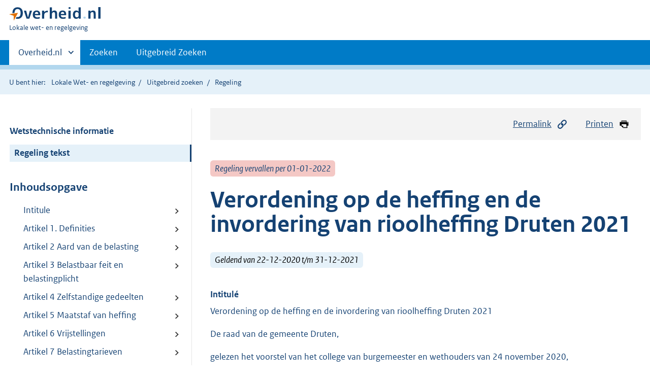

--- FILE ---
content_type: text/html;charset=utf-8
request_url: https://lokaleregelgeving.overheid.nl/CVDR649755
body_size: 8383
content:
<!DOCTYPE HTML>
<html lang="nl">
   <head>
      <meta name="google-site-verification" content="ZwCymQU7dIBff9xaO68Ru8RXxJkE8uTM3tzRKLiDz4Y">
      <meta name="google-site-verification" content="Rno7Qhrz5aprfIEGOfFjMeIBYPOk8KyrfPBKExNMCLA">
      <meta name="google-site-verification" content="Wp-HgLO7ykWccI5p-xpXq1s_C8YHT0OnSasWHMRSiXc">
      <title>Verordening op de heffing en de invordering van rioolheffing Druten 2021 | Lokale wet- en regelgeving</title>
      <script>document.documentElement.className = 'has-js';</script>
      
      <meta charset="utf-8">
      <meta http-equiv="X-UA-Compatible" content="IE=edge">
      <meta name="viewport" content="width=device-width,initial-scale=1">
      <meta name="DCTERMS.identifier" scheme="XSD.anyURI" content="CVDR649755">
      <meta name="DCTERMS.creator" scheme="OVERHEID.Gemeente" content="Druten">
      <meta name="DCTERMS.title" content="Verordening op de heffing en de invordering van rioolheffing Druten 2021">
      <meta name="DCTERMS.alternative" content="Verordening rioolheffing Druten 2021">
      <meta name="DCTERMS.modified" scheme="XSD.date" content="2020-12-22">
      <meta name="DCTERMS.type" scheme="OVERHEID.informatietype" content="regeling">
      <meta name="DCTERMS.language" scheme="XSD.language" content="nl-NL">
      <link rel="stylesheet" title="default" href="/cb-common/2.0.0/css/main.css?v115">
      <link rel="stylesheet" href="/cb-common/2.0.0/css/print.css?v115">
      <link rel="stylesheet" href="/cb-common/2.0.0/css/common.css?v115">
      <link rel="shortcut icon" href="/cb-common/misc/favicon.ico?v115" type="image/vnd.microsoft.icon">
      <link rel="stylesheet" href="/css/cvdr.css?v115">
   </head>
   <body class="preview"><!--Start Piwik PRO Tag Manager code--><script type="text/javascript">
    (function(window, document, dataLayerName, id) {
    window[dataLayerName]=window[dataLayerName]||[],window[dataLayerName].push({start:(new Date).getTime(),event:"stg.start"});var scripts=document.getElementsByTagName('script')[0],tags=document.createElement('script');
    function stgCreateCookie(a,b,c){var d="";if(c){var e=new Date;e.setTime(e.getTime()+24*c*60*60*1e3),d="; expires="+e.toUTCString()}document.cookie=a+"="+b+d+"; path=/"}
    var isStgDebug=(window.location.href.match("stg_debug")||document.cookie.match("stg_debug"))&&!window.location.href.match("stg_disable_debug");stgCreateCookie("stg_debug",isStgDebug?1:"",isStgDebug?14:-1);
    var qP=[];dataLayerName!=="dataLayer"&&qP.push("data_layer_name="+dataLayerName),isStgDebug&&qP.push("stg_debug");var qPString=qP.length>0?("?"+qP.join("&")):"";
    tags.async=!0,tags.src="https://koop.piwik.pro/containers/"+id+".js"+qPString,scripts.parentNode.insertBefore(tags,scripts);
    !function(a,n,i){a[n]=a[n]||{};for(var c=0;c<i.length;c++)!function(i){a[n][i]=a[n][i]||{},a[n][i].api=a[n][i].api||function(){var a=[].slice.call(arguments,0);"string"==typeof a[0]&&window[dataLayerName].push({event:n+"."+i+":"+a[0],parameters:[].slice.call(arguments,1)})}}(i[c])}(window,"ppms",["tm","cm"]);
    })(window, document, 'dataLayer', '074a5050-2272-4f8a-8a07-a14db33f270b');
  </script>
      <!--End Piwik PRO Tag Manager code--><!--Geen informatiemelding.--><div class="skiplinks container"><a href="#content">Direct naar content</a><a href="#search">Direct zoeken</a></div>
      <header class="header">
         <div class="header__start">
            <div class="container"><button type="button" class="hidden-desktop button button--icon-hamburger" data-handler="toggle-nav" aria-controls="nav" aria-expanded="false">Menu</button><div class="logo "><a href="https://www.overheid.nl"><img src="/cb-common/2.0.0/images/logo.svg" alt="Logo Overheid.nl, ga naar de startpagina"></a><p class="logo__you-are-here"><span class="visually-hidden">U bent hier:</span><span>Lokale wet- en regelgeving</span></p>
               </div>
            </div>
         </div>
         <nav class="header__nav header__nav--closed" id="nav">
            <h2 class="visually-hidden">Primaire navigatie</h2>
            <div class="container">
               <ul class="header__primary-nav list list--unstyled">
                  <li class="hidden-mobile"><a href="#other-sites" data-handler="toggle-other-sites" data-decorator="init-toggle-other-sites" aria-controls="other-sites" aria-expanded="false"><span class="visually-hidden">Andere sites binnen </span>Overheid.nl
                        </a></li>
                  <li><a href="/zoeken" class="">Zoeken</a></li>
                  <li><a href="/ZoekUitgebreid?datumop=18-1-2026" class="">Uitgebreid Zoeken</a></li>
               </ul><a href="#other-sites" class="hidden-desktop" data-handler="toggle-other-sites" data-decorator="init-toggle-other-sites" aria-controls="other-sites" aria-expanded="false"><span class="visually-hidden">Andere sites binnen </span>Overheid.nl
                  </a></div>
         </nav>
      </header>
      <div class="header__more header__more--closed" id="other-sites" aria-hidden="true">
         <div class="container columns">
            <div>
               <h2>Berichten over uw Buurt</h2>
               <p>Zoals vergunningen, bouwplannen en lokale regelgeving</p>
               <ul class="list list--linked">
                  <li><a href="https://www.overheid.nl/berichten-over-uw-buurt/rondom-uw-woonadres">Rondom uw woonadres</a></li>
                  <li><a href="https://www.overheid.nl/berichten-over-uw-buurt">Rondom een zelfgekozen adres</a></li>
               </ul>
            </div>
            <div>
               <h2>Dienstverlening</h2>
               <p>Zoals belastingen, uitkeringen en subsidies.</p>
               <ul class="list list--linked">
                  <li><a href="https://www.overheid.nl/dienstverlening">Naar dienstverlening</a></li>
               </ul>
            </div>
            <div>
               <h2>Beleid &amp; regelgeving</h2>
               <p>Officiële publicaties van de overheid.</p>
               <ul class="list list--linked">
                  <li><a href="https://www.overheid.nl/beleid-en-regelgeving">Naar beleid &amp; regelgeving</a></li>
               </ul>
            </div>
            <div>
               <h2>Contactgegevens overheden</h2>
               <p>Adressen en contactpersonen van overheidsorganisaties.</p>
               <ul class="list list--linked">
                  <li><a href="https://organisaties.overheid.nl">Naar overheidsorganisaties</a></li>
               </ul>
            </div>
         </div>
      </div>
      <div class="row row--page-opener">
         <div class="container">
            <div class="breadcrumb">
               <p>U bent hier:</p>
               <ol>
                  <li><a href="/">Lokale Wet- en regelgeving</a></li>
                  <li><a href="/ZoekUitgebreid">Uitgebreid zoeken</a></li>
                  <li>Regeling</li>
               </ol>
            </div>
         </div>
      </div>
      <div class="container columns columns--sticky-sidebar row" data-decorator="init-scroll-chapter">
         <div class="columns--sticky-sidebar__sidebar" data-decorator="stick-sidebar add-mobile-foldability" id="toggleable-1" data-config="{&#34;scrollContentElement&#34;:&#34;.js-scrollContentElement&#34;}">
            <div>
               <div class="scrollContentReceiver"></div>
               <ul class="nav-sub">
                  <li class="nav-sub__item"><a href="?&amp;show-wti=true" class="nav-sub__link">Wetstechnische informatie</a></li>
                  <li class="nav-sub__item is-active"><a href="?" class="nav-sub__link is-active">Regeling tekst</a></li>
               </ul>
               <h2>Inhoudsopgave</h2>
               <ul class="treeview treeview--foldable" id="treeview-">
                  <li><a href="#intitule">Intitule</a></li>
                  <li><a href="#artikel_1.">Artikel 1. Definities</a></li>
                  <li><a href="#artikel_2">Artikel 2 Aard van de belasting</a></li>
                  <li><a href="#artikel_3">Artikel 3 Belastbaar feit en belastingplicht</a></li>
                  <li><a href="#artikel_4">Artikel 4 Zelfstandige gedeelten</a></li>
                  <li><a href="#artikel_5">Artikel 5 Maatstaf van heffing</a></li>
                  <li><a href="#artikel_6">Artikel 6 Vrijstellingen</a></li>
                  <li><a href="#artikel_7">Artikel 7 Belastingtarieven</a></li>
                  <li><a href="#artikel_8">Artikel 8 Belastingjaar</a></li>
                  <li><a href="#artikel_9">Artikel 9 Wijze van heffing</a></li>
                  <li><a href="#artikel_10">Artikel 10 Ontstaan van de belastingschuld</a></li>
                  <li><a href="#artikel_11">Artikel 11 Termijnen van betaling</a></li>
                  <li><a href="#artikel_12">Artikel 12 Overgangsrecht</a></li>
                  <li><a href="#artikel_13">Artikel 13 Inwerkingtreding</a></li>
                  <li><a href="#artikel_14">Artikel 14 Citeertitel</a></li>
                  <li><a href="#regeling-sluiting">Ondertekening</a></li>
               </ul>
            </div>
         </div>
         <div role="main" id="content">
            <ul class="pageactions">
               <li><a href="#" data-decorator="init-modal" data-handler="open-modal" data-modal="modal-1"><img src="/cb-common/2.0.0/images/icon-permalink.svg" alt="" role="presentation">Permalink</a></li>
               <li><a href="" data-decorator="init-printtrigger"><img src="/cb-common/2.0.0/images/icon-print.svg" alt="" role="presentation">Printen</a></li>
            </ul>
            <div id="modal-1" class="modal modal--off-screen" hidden role="alert" tabindex="0">
               <div class="modal__inner">
                  <div class="modal__content">
                     <h2>Permanente link</h2>
                     <h3>Naar de actuele versie van de regeling</h3>
                     <div class="row">
                        <div class="copydata " data-decorator="init-copydata" data-config="{       &#34;triggerLabel&#34;: &#34;Kopieer link&#34;,       &#34;triggerCopiedlabel&#34;: &#34;&#34;,       &#34;triggerClass&#34;: &#34;copydata__trigger&#34;       }">
                           <p class="copydata__datafield js-copydata__datafield">http://lokaleregelgeving.overheid.nl/CVDR649755</p>
                        </div>
                     </div>
                     <h3>Naar de door u bekeken versie</h3>
                     <div class="row">
                        <div class="copydata " data-decorator="init-copydata" data-config="{       &#34;triggerLabel&#34;: &#34;Kopieer link&#34;,       &#34;triggerCopiedlabel&#34;: &#34;&#34;,       &#34;triggerClass&#34;: &#34;copydata__trigger&#34;       }">
                           <p class="copydata__datafield js-copydata__datafield">http://lokaleregelgeving.overheid.nl/CVDR649755/1</p>
                        </div>
                     </div>
                  </div><button type="button" data-handler="close-modal" class="modal__close"><span class="visually-hidden">sluiten</span></button></div>
            </div>
            <div id="PaginaContainer">
               <div class="inhoud">
                  <div id="inhoud">
                     <div id="cvdr_meta">
                        <div class="js-scrollContentElement">
                           <p><span class="label label--danger label--lg"><i>Regeling vervallen per 01-01-2022</i></span></p>
                           <h1 class="h1">Verordening op de heffing en de invordering van rioolheffing Druten 2021</h1>
                           <p><span class="label label--info label--lg"><i>Geldend van 22-12-2020 t/m 31-12-2021</i></span></p>
                        </div>
                        <section xmlns="http://www.w3.org/1999/xhtml" xmlns:cl="https://koop.overheid.nl/namespaces/component-library" xmlns:local="urn:local" xmlns:utils="https://koop.overheid.nl/namespaces/utils" class="section-chapter js-scrollSection" id="intitule">
                           <h4 class="Intitulé">Intitulé</h4>Verordening op de heffing en de invordering van rioolheffing Druten 2021</section>
                        <div xmlns="http://www.w3.org/1999/xhtml" xmlns:cl="https://koop.overheid.nl/namespaces/component-library" xmlns:local="urn:local" xmlns:utils="https://koop.overheid.nl/namespaces/utils" class="regeling"><!--TCID regeling-->
                           <div class="aanhef"><!--TCID aanhef-->
                              <p>De raad van de gemeente Druten,</p>
                              <p></p>
                              <p>gelezen het voorstel van het college van burgemeester en wethouders van 24 november
                                 2020,</p>
                              <p></p>
                              <p>en gelet op artikel 228a van de Gemeentewet,</p>
                              <p class="afkondiging">besluit vast te stellen de:</p>
                              <p class="afkondiging"></p>
                              <p class="afkondiging"><strong class="vet">Verordening op de heffing en de invordering van rioolheffing Druten 2021</strong></p>
                           </div>
                           <div class="regeling-tekst"><!--TCID regeling-tekst-->
                              <section class="section-chapter js-scrollSection" id="artikel_1.">
                                 <div class="artikel">
                                    <container>
                                       <h2 class="docArtikel">Artikel 1. Definities</h2>
                                       <p>In deze verordening wordt verstaan onder:</p>
                                       <ul class="list-custom list-custom--size-xs whitespace-small">
                                          <li class="list-custom__item">
                                             <p class="lid labeled"><span class="list-custom__itembullet">a.</span> perceel: een roerende of onroerende zaak of een zelfstandig gedeelte daarvan;</p>
                                          </li>
                                          <li class="list-custom__item">
                                             <p class="lid labeled"><span class="list-custom__itembullet">b.</span> gemeentelijke riolering: een voorziening of combinatie van voorzieningen voor inzameling,
                                                verwerking, zuivering of transport van afvalwater, hemelwater of grondwater, in eigendom,
                                                in beheer of in onderhoud bij de gemeente;</p>
                                          </li>
                                          <li class="list-custom__item">
                                             <p class="lid labeled"><span class="list-custom__itembullet">c.</span> water: huishoudelijk afvalwater, bedrijfsafvalwater, hemelwater, grondwater of oppervlaktewater.</p>
                                          </li>
                                       </ul>
                                    </container>
                                 </div>
                              </section>
                              <section class="section-chapter js-scrollSection" id="artikel_2">
                                 <div class="artikel">
                                    <container>
                                       <h2 class="docArtikel">Artikel 2 Aard van de belasting</h2>
                                       <p>Onder de naam rioolheffing wordt een directe belasting geheven ter bestrijding van
                                          de kosten die voor de gemeente verbonden zijn aan:</p>
                                       <ul class="list-custom list-custom--size-xs whitespace-small">
                                          <li class="list-custom__item">
                                             <p class="lid labeled"><span class="list-custom__itembullet">a.</span> de inzameling en het transport van huishoudelijk afvalwater en bedrijfsafvalwater,
                                                alsmede de zuivering van huishoudelijk afvalwater; en</p>
                                          </li>
                                          <li class="list-custom__item">
                                             <p class="lid labeled"><span class="list-custom__itembullet">b.</span> de inzameling van afvloeiend hemelwater en de verwerking van het ingezamelde hemelwater,
                                                alsmede het treffen van maatregelen teneinde structureel nadelige gevolgen van de
                                                grondwaterstand voor de aan de grond gegeven bestemming zoveel mogelijk te voorkomen
                                                of te beperken.</p>
                                          </li>
                                       </ul>
                                    </container>
                                 </div>
                              </section>
                              <section class="section-chapter js-scrollSection" id="artikel_3">
                                 <div class="artikel">
                                    <container>
                                       <h2 class="docArtikel">Artikel 3 Belastbaar feit en belastingplicht</h2>
                                       <ul class="list-custom list-custom--size-xs whitespace-small">
                                          <li class="list-custom__item">
                                             <p class="lid labeled"><span class="list-custom__itembullet">1.</span> De belasting wordt geheven van degene die bij het begin van het belastingjaar het
                                                genot heeft krachtens eigendom, bezit of beperkt recht van een perceel dat direct
                                                of indirect is aangesloten op de gemeentelijke riolering, verder te noemen eigenarendeel.</p>
                                          </li>
                                          <li class="list-custom__item">
                                             <p class="lid labeled"><span class="list-custom__itembullet">2.</span> Voor het eigenarendeel wordt, als het perceel een onroerende zaak is, als genothebbende
                                                krachtens eigendom, bezit of beperkt recht aangemerkt degene die bij het begin van
                                                het belastingjaar als zodanig in de basisregistratie kadaster is vermeld, tenzij blijkt
                                                dat hij op dat tijdstip geen genothebbende krachtens eigendom, bezit of beperkt recht
                                                is.</p>
                                          </li>
                                       </ul>
                                    </container>
                                 </div>
                              </section>
                              <section class="section-chapter js-scrollSection" id="artikel_4">
                                 <h2 class="docArtikel">Artikel 4 Zelfstandige gedeelten</h2>
                                 <p>Indien gedeelten van een in artikel 3 bedoeld perceel blijkens hun indeling bestemd
                                    zijn om als afzonderlijk geheel te worden gebruikt, wordt de belasting geheven ter
                                    zake van elk als zodanig bestemd gedeelte, met dien verstande dat indien twee of meer
                                    van die gedeelten tezamen als één geheel worden gebruikt, deze als één perceel worden
                                    aangemerkt.</p>
                              </section>
                              <section class="section-chapter js-scrollSection" id="artikel_5">
                                 <h2 class="docArtikel">Artikel 5 Maatstaf van heffing</h2>
                                 <p>De belasting wordt geheven naar een vast bedrag per perceel.</p>
                              </section>
                              <section class="section-chapter js-scrollSection" id="artikel_6">
                                 <h2 class="docArtikel">Artikel 6 Vrijstellingen</h2>
                                 <p>Rioolheffing wordt niet geheven van:</p>
                                 <p>bouwterreinen, bouwkavels, objecten in aanbouw, parkeerplaatsen, garageboxen dienstbaar
                                    aan woningen, boothuizen, pinautomaten, hoogspanningsmasten, zendmasten, windmolens,
                                    telefooncentrales, trafo’s en gasdistributiestations.</p>
                              </section>
                              <section class="section-chapter js-scrollSection" id="artikel_7">
                                 <h2 class="docArtikel">Artikel 7 Belastingtarieven</h2>
                                 <p>Het tarief bedraagt per perceel €&nbsp;231,00.</p>
                              </section>
                              <section class="section-chapter js-scrollSection" id="artikel_8">
                                 <h2 class="docArtikel">Artikel 8 Belastingjaar</h2>
                                 <p>Het belastingjaar is gelijk aan het kalenderjaar.</p>
                              </section>
                              <section class="section-chapter js-scrollSection" id="artikel_9">
                                 <h2 class="docArtikel">Artikel 9 Wijze van heffing</h2>
                                 <p>De belasting wordt bij wege van aanslag geheven.</p>
                              </section>
                              <section class="section-chapter js-scrollSection" id="artikel_10">
                                 <h2 class="docArtikel">Artikel 10 Ontstaan van de belastingschuld</h2>
                                 <p>De belasting is verschuldigd bij het begin van het belastingjaar.</p>
                              </section>
                              <section class="section-chapter js-scrollSection" id="artikel_11">
                                 <div class="artikel">
                                    <container>
                                       <h2 class="docArtikel">Artikel 11 Termijnen van betaling</h2>
                                       <ul class="list-custom list-custom--size-xs whitespace-small">
                                          <li class="list-custom__item">
                                             <p class="lid labeled"><span class="list-custom__itembullet">1.</span> In afwijking van artikel 9 eerste lid, van de Invorderingswet 1990 moeten de aanslagen
                                                worden betaald uiterlijk twee maanden na de dagtekening van het aanslagbiljet.</p>
                                          </li>
                                          <li class="list-custom__item">
                                             <p class="lid labeled"><span class="list-custom__itembullet">2.</span> In afwijking van het eerste lid geldt - ingeval het totaalbedrag van de op één aanslagbiljet
                                                verenigde aanslagen meer bedraagt dan €&nbsp;45,00 met een maximum van €&nbsp;3.000,00 en een
                                                machtiging is afgegeven voor het automatisch incasseren van het verschuldigde bedrag
                                                -, dat:</p>
                                             <ul class="list-custom list-custom--size-xs ">
                                                <li class="list-custom__item"><span class="list-custom__itembullet"><!--ins-->a. </span><p>aanslagen, waarvan de dagtekening ligt tussen 1 januari en 1 oktober van het belastingjaar
                                                      waarop ze betrekking hebben, worden geïncasseerd in zoveel gelijke termijnen als er
                                                      na de maand van dagtekening van het aanslagbiljet nog maanden in het belastingjaar
                                                      overblijven met een maximum van acht;</p>
                                                </li>
                                                <li class="list-custom__item"><span class="list-custom__itembullet"><!--ins-->b. </span><p>aanslagen, waarvan de dagtekening ligt na 30 september van het belastingjaar waarop
                                                      ze betrekking hebben, worden geïncasseerd in drie gelijke termijnen.</p>
                                                </li>
                                             </ul>
                                             <p>Bij het van toepassing zijn van het vorenstaande vervalt de eerste incassotermijn
                                                een maand na de dagtekening van het aanslagbiljet en elk van de volgende termijnen
                                                telkens een maand later.</p>
                                          </li>
                                          <li class="list-custom__item">
                                             <p class="lid labeled"><span class="list-custom__itembullet">3.</span> In afwijking van het eerste lid geldt, voor aanslagen waarvan het totaalbedrag van
                                                de op één aanslagbiljet verenigde aanslagen €&nbsp;45,00 of minder bedraagt en een machtiging
                                                is afgegeven voor het automatisch incasseren van het verschuldigde bedrag, dat het
                                                totaalbedrag van de aanslag in één keer wordt geïncasseerd twee maanden na de dagtekening
                                                van het aanslagbiljet.</p>
                                          </li>
                                          <li class="list-custom__item">
                                             <p class="lid labeled"><span class="list-custom__itembullet">4.</span> Voor aanslagen, waarvan het totaalbedrag van de op één aanslagbiljet verenigde aanslagen
                                                meer bedraagt dan €&nbsp;3.000,00, is geen automatische incasso mogelijk en is de betalingstermijn
                                                als onder lid 1 van toepassing.</p>
                                          </li>
                                          <li class="list-custom__item">
                                             <p class="lid labeled"><span class="list-custom__itembullet">5.</span> De Algemene termijnenwet is niet van toepassing op de in de voorgaande leden gestelde
                                                termijnen.</p>
                                          </li>
                                       </ul>
                                    </container>
                                 </div>
                              </section>
                              <section class="section-chapter js-scrollSection" id="artikel_12">
                                 <h2 class="docArtikel">Artikel 12 Overgangsrecht</h2>
                                 <p>De ‘Verordening op de heffing en de invordering van rioolheffing 2020’ van 19 december
                                    2019 wordt ingetrokken met ingang van de in artikel 13, tweede lid genoemde datum
                                    van ingang van de heffing, met dien verstande dat zij van toepassing blijft op de
                                    belastbare feiten die zich voor die datum hebben voorgedaan.</p>
                              </section>
                              <section class="section-chapter js-scrollSection" id="artikel_13">
                                 <div class="artikel">
                                    <container>
                                       <h2 class="docArtikel">Artikel 13 Inwerkingtreding</h2>
                                       <ul class="list-custom list-custom--size-xs whitespace-small">
                                          <li class="list-custom__item">
                                             <p class="lid labeled"><span class="list-custom__itembullet">1.</span> Deze verordening treedt in werking met ingang van de eerste dag na die van de bekendmaking.</p>
                                          </li>
                                          <li class="list-custom__item">
                                             <p class="lid labeled"><span class="list-custom__itembullet">2.</span> De datum van ingang van de heffing is 1 januari 2021.</p>
                                          </li>
                                       </ul>
                                    </container>
                                 </div>
                              </section>
                              <section class="section-chapter js-scrollSection" id="artikel_14">
                                 <h2 class="docArtikel">Artikel 14 Citeertitel</h2>
                                 <p>Deze verordening wordt aangehaald als ‘Verordening rioolheffing Druten 2021’.</p>
                                 <p></p>
                              </section>
                           </div>
                           <section class="section-chapter js-scrollSection" id="regeling-sluiting"><!--TCID regeling-sluiting-->
                              <h4 class="toc-only"><!--ins-->Ondertekening</h4>
                              <div class="cvdr-regeling-sluiting">
                                 <div class="slotformulering"><!--TCID slotformulering-->
                                    <p></p>
                                 </div>
                                 <div class="gegeven"><!--TCID gegeven-->
                                    <p class="dagtekening">Aldus vastgesteld in de openbare raadsvergadering van 16 december 2020. </p>
                                 </div>
                                 <div class="ondertekening">
                                    <p class="functie">de griffier,</p>
                                    <p class="naam"> M. van IJsseldijk </p>
                                 </div>
                                 <div class="ondertekening">
                                    <p class="functie">de voorzitter,</p>
                                    <p class="naam">C.A.A. van Rhee-Oud Ammerveld </p>
                                 </div>
                              </div>
                           </section>
                        </div>
                     </div>
                     <div id="voetregel"></div>
                  </div>
               </div>
            </div>
            <div class="row row--large"><a name="fout-in-regeling"></a><div class="alert alert--success alert--lg icon--document " role="alert">
                  <h2 class="alert__heading">Ziet u een fout in deze regeling?</h2>
                  <div class="alert__inner">
                     <p>Bent u van mening dat de inhoud niet juist is? Neem dan contact op met de organisatie
                        die de regelgeving heeft gepubliceerd. Deze organisatie is namelijk zelf verantwoordelijk
                        voor de inhoud van de regelgeving. De naam van de organisatie ziet u bovenaan de regelgeving.
                        De contactgegevens van de organisatie kunt u hier opzoeken: <a href="https://organisaties.overheid.nl/">organisaties.overheid.nl</a>.</p>
                     <p>Werkt de website of een link niet goed? Stuur dan een e-mail naar <a href="mailto:regelgeving@overheid.nl">regelgeving@overheid.nl</a></p>
                  </div>
               </div>
            </div>
         </div>
      </div>
      <div class="footer row--footer" role="contentinfo">
         <div class="container columns">
            <div>
               <div>
                  <ul class="list list--linked">
                     <li class="list__item"><a href="https://www.overheid.nl/over-deze-site">Over deze website</a></li>
                     <li class="list__item"><a href="https://www.overheid.nl/contact/reageren-op-wet-en-regelgeving">Contact</a></li>
                     <li class="list__item"><a href="https://www.overheid.nl/english" lang="en">English</a></li>
                     <li class="list__item"><a href="https://www.overheid.nl/help/lokale-wet-en-regelgeving">Help</a></li>
                     <li class="list__item"><a href="https://www.overheid.nl/help/zoeken">Zoeken</a></li>
                  </ul>
               </div>
            </div>
            <div>
               <div>
                  <ul class="list list--linked">
                     <li class="list__item"><a href="https://www.overheid.nl/informatie-hergebruiken">Informatie
                           hergebruiken</a></li>
                     <li class="list__item"><a href="https://www.overheid.nl/privacy-statement">Privacy en cookies</a></li>
                     <li class="list__item"><a href="https://www.overheid.nl/toegankelijkheid">Toegankelijkheid</a></li>
                     <li class="list__item"><a href="https://www.overheid.nl/sitemap">Sitemap</a></li>
                     <li class="list__item"><a href="https://www.ncsc.nl/contact/kwetsbaarheid-melden">Kwetsbaarheid melden</a></li>
                  </ul>
               </div>
            </div>
            <div>
               <div>
                  <ul class="list list--linked">
                     <li class="list__item"><a href="https://data.overheid.nl/">Open data</a></li>
                     <li class="list__item"><a href="https://linkeddata.overheid.nl/">Linked Data Overheid</a></li>
                     <li class="list__item"><a href="https://puc.overheid.nl/">PUC Open Data</a></li>
                  </ul>
               </div>
            </div>
            <div>
               <div>
                  <ul class="list list--linked">
                     <li class="list__item"><a href="https://mijn.overheid.nl">MijnOverheid.nl</a></li>
                     <li class="list__item"><a href="https://www.rijksoverheid.nl">Rijksoverheid.nl</a></li>
                     <li class="list__item"><a href="https://ondernemersplein.nl">Ondernemersplein.nl</a></li>
                     <li class="list__item"><a href="https://www.werkenbijdeoverheid.nl">Werkenbijdeoverheid.nl</a></li>
                  </ul>
               </div>
            </div>
         </div>
      </div><script src="/cb-common/2.0.0/js/main.js?v115"></script><script src="/cb-common/2.0.0/js/sessionStorage.js?v115"></script><script src="/js/cvdr.js?v115"></script></body>
   <!-- v1.15.1 (a292bde0) --></html>